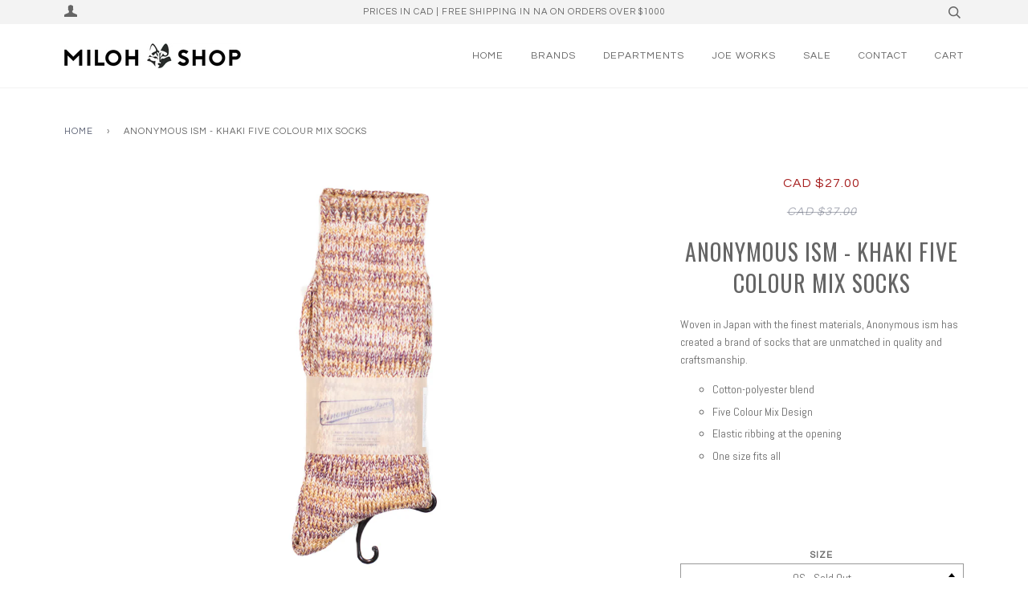

--- FILE ---
content_type: text/html; charset=utf-8
request_url: https://milohshop.com/products/anonymous-ism-khaki-five-colour-mix-socks
body_size: 15980
content:
<!doctype html>
<!--[if lt IE 7]><html class="no-js lt-ie9 lt-ie8 lt-ie7" lang="en"> <![endif]-->
<!--[if IE 7]><html class="no-js lt-ie9 lt-ie8" lang="en"> <![endif]-->
<!--[if IE 8]><html class="no-js lt-ie9" lang="en"> <![endif]-->
<!--[if IE 9 ]><html class="ie9 no-js"> <![endif]-->
<!--[if (gt IE 9)|!(IE)]><!--> <html class="no-js"> <!--<![endif]-->
<head>

  <!-- ======================= Pipeline Theme V3.0 ========================= -->
  <meta charset="utf-8">
  <meta http-equiv="X-UA-Compatible" content="IE=edge,chrome=1">

  
    <link rel="shortcut icon" href="//milohshop.com/cdn/shop/files/favicon_32x32.png?v=1613157984" type="image/png">
  

  <!-- Title and description ================================================ -->
  <title>
  Anonymous ism - Khaki Five Colour Mix Socks &ndash; Miloh Shop
  </title>

  
  <meta name="description" content="Woven in Japan with the finest materials, Anonymous ism has created a brand of socks that are unmatched in quality and craftsmanship. Cotton-polyester blend Five Colour Mix Design Elastic ribbing at the opening One size fits all ">
  

  <!-- Product meta ========================================================= -->
  <!-- /snippets/social-meta-tags.liquid -->


  <meta property="og:type" content="product">
  <meta property="og:title" content="Anonymous ism - Khaki Five Colour Mix Socks">
  
  <meta property="og:image" content="http://milohshop.com/cdn/shop/products/anonymousism-15_grande.jpg?v=1567198129">
  <meta property="og:image:secure_url" content="https://milohshop.com/cdn/shop/products/anonymousism-15_grande.jpg?v=1567198129">
  
  <meta property="og:price:amount" content="27.00">
  <meta property="og:price:currency" content="CAD">


  <meta property="og:description" content="Woven in Japan with the finest materials, Anonymous ism has created a brand of socks that are unmatched in quality and craftsmanship. Cotton-polyester blend Five Colour Mix Design Elastic ribbing at the opening One size fits all ">

  <meta property="og:url" content="https://milohshop.com/products/anonymous-ism-khaki-five-colour-mix-socks">
  <meta property="og:site_name" content="Miloh Shop">







  <meta name="twitter:card" content="product">
  <meta name="twitter:title" content="Anonymous ism - Khaki Five Colour Mix Socks">
  <meta name="twitter:description" content="Woven in Japan with the finest materials, Anonymous ism has created a brand of socks that are unmatched in quality and craftsmanship.


Cotton-polyester blend
Five Colour Mix Design
Elastic ribbing at the opening
One size fits all 




">
  <meta name="twitter:image" content="https://milohshop.com/cdn/shop/products/anonymousism-15_medium.jpg?v=1567198129">
  <meta name="twitter:image:width" content="240">
  <meta name="twitter:image:height" content="240">
  <meta name="twitter:label1" content="Price">
  
  <meta name="twitter:data1" content="CAD $27.00">
  
  <meta name="twitter:label2" content="Brand">
  <meta name="twitter:data2" content="Anonymous ism">
  



  <!-- Helpers ============================================================== -->
  <link rel="canonical" href="https://milohshop.com/products/anonymous-ism-khaki-five-colour-mix-socks">
  <meta name="viewport" content="width=device-width,initial-scale=1">
  <meta name="theme-color" content="#585e71">

  <!-- CSS ================================================================== -->
  <link href="//milohshop.com/cdn/shop/t/40/assets/style.scss.css?v=123965460898891292861700812932" rel="stylesheet" type="text/css" media="all" />

  <!-- Modernizr ============================================================ -->
  <script src="//milohshop.com/cdn/shop/t/40/assets/modernizr.min.js?v=137617515274177302221505170862" type="text/javascript"></script>

  <!-- jQuery v2.2.3 ======================================================== -->
  <script src="//milohshop.com/cdn/shop/t/40/assets/jquery.min.js?v=58211863146907186831505170862" type="text/javascript"></script>

  <!-- /snippets/oldIE-js.liquid -->


<!--[if lt IE 9]>
<script src="//cdnjs.cloudflare.com/ajax/libs/html5shiv/3.7.2/html5shiv.min.js" type="text/javascript"></script>
<script src="//milohshop.com/cdn/shop/t/40/assets/respond.min.js?v=52248677837542619231505170862" type="text/javascript"></script>
<script src="//milohshop.com/cdn/shop/t/40/assets/background_size_emu.js?v=20512233629963367491505170860" type="text/javascript"></script>
<link href="//milohshop.com/cdn/shop/t/40/assets/respond-proxy.html" id="respond-proxy" rel="respond-proxy" />
<link href="//milohshop.com/search?q=ecb5c6d543acd3f946778769d65b6c22" id="respond-redirect" rel="respond-redirect" />
<script src="//milohshop.com/search?q=ecb5c6d543acd3f946778769d65b6c22" type="text/javascript"></script>
<![endif]-->



  <script>
    var theme = {
      strings: {
        addToCart: "Add to Cart",
        soldOut: "Sold Out",
        unavailable: "Unavailable"
      },
      moneyFormat: "CAD ${{amount}}"
    }
  </script>

  
  

  <!-- /snippets/fonts.liquid -->

<script src="//milohshop.com/cdn/shop/t/40/assets/webfont.js?v=30949158316048555571505170863" type="text/javascript"></script>
<script type="text/javascript">
  WebFont.load({
    google: {
      families:
        
        
        ["Abel:400,400italic,700,700italic:latin","Questrial:400:latin","Oswald:400:latin"]
    },
    timeout: 5000
  });
</script>



  <!-- Header hook for plugins ============================================== -->
  <script>window.performance && window.performance.mark && window.performance.mark('shopify.content_for_header.start');</script><meta id="shopify-digital-wallet" name="shopify-digital-wallet" content="/21147613/digital_wallets/dialog">
<meta name="shopify-checkout-api-token" content="61fd4f5cd3e62f4adfde47f6236b1e6d">
<meta id="in-context-paypal-metadata" data-shop-id="21147613" data-venmo-supported="false" data-environment="production" data-locale="en_US" data-paypal-v4="true" data-currency="CAD">
<link rel="alternate" type="application/json+oembed" href="https://milohshop.com/products/anonymous-ism-khaki-five-colour-mix-socks.oembed">
<script async="async" src="/checkouts/internal/preloads.js?locale=en-CA"></script>
<script id="shopify-features" type="application/json">{"accessToken":"61fd4f5cd3e62f4adfde47f6236b1e6d","betas":["rich-media-storefront-analytics"],"domain":"milohshop.com","predictiveSearch":true,"shopId":21147613,"locale":"en"}</script>
<script>var Shopify = Shopify || {};
Shopify.shop = "miloh-shop.myshopify.com";
Shopify.locale = "en";
Shopify.currency = {"active":"CAD","rate":"1.0"};
Shopify.country = "CA";
Shopify.theme = {"name":"Pipeline v3","id":197612168,"schema_name":"Pipeline","schema_version":"3.0","theme_store_id":739,"role":"main"};
Shopify.theme.handle = "null";
Shopify.theme.style = {"id":null,"handle":null};
Shopify.cdnHost = "milohshop.com/cdn";
Shopify.routes = Shopify.routes || {};
Shopify.routes.root = "/";</script>
<script type="module">!function(o){(o.Shopify=o.Shopify||{}).modules=!0}(window);</script>
<script>!function(o){function n(){var o=[];function n(){o.push(Array.prototype.slice.apply(arguments))}return n.q=o,n}var t=o.Shopify=o.Shopify||{};t.loadFeatures=n(),t.autoloadFeatures=n()}(window);</script>
<script id="shop-js-analytics" type="application/json">{"pageType":"product"}</script>
<script defer="defer" async type="module" src="//milohshop.com/cdn/shopifycloud/shop-js/modules/v2/client.init-shop-cart-sync_DGjqyID6.en.esm.js"></script>
<script defer="defer" async type="module" src="//milohshop.com/cdn/shopifycloud/shop-js/modules/v2/chunk.common_CM5e3XYf.esm.js"></script>
<script type="module">
  await import("//milohshop.com/cdn/shopifycloud/shop-js/modules/v2/client.init-shop-cart-sync_DGjqyID6.en.esm.js");
await import("//milohshop.com/cdn/shopifycloud/shop-js/modules/v2/chunk.common_CM5e3XYf.esm.js");

  window.Shopify.SignInWithShop?.initShopCartSync?.({"fedCMEnabled":true,"windoidEnabled":true});

</script>
<script>(function() {
  var isLoaded = false;
  function asyncLoad() {
    if (isLoaded) return;
    isLoaded = true;
    var urls = ["https:\/\/chimpstatic.com\/mcjs-connected\/js\/users\/08a9cb9a6796c0b678e80f5e6\/870c5bbc4f3648c4cda60c82f.js?shop=miloh-shop.myshopify.com","\/\/www.powr.io\/powr.js?powr-token=miloh-shop.myshopify.com\u0026external-type=shopify\u0026shop=miloh-shop.myshopify.com","https:\/\/chimpstatic.com\/mcjs-connected\/js\/users\/08a9cb9a6796c0b678e80f5e6\/ecd3f8b0a9d044570c513da85.js?shop=miloh-shop.myshopify.com"];
    for (var i = 0; i < urls.length; i++) {
      var s = document.createElement('script');
      s.type = 'text/javascript';
      s.async = true;
      s.src = urls[i];
      var x = document.getElementsByTagName('script')[0];
      x.parentNode.insertBefore(s, x);
    }
  };
  if(window.attachEvent) {
    window.attachEvent('onload', asyncLoad);
  } else {
    window.addEventListener('load', asyncLoad, false);
  }
})();</script>
<script id="__st">var __st={"a":21147613,"offset":-28800,"reqid":"c141a405-1274-490b-bfdb-f2018798f0d8-1766045272","pageurl":"milohshop.com\/products\/anonymous-ism-khaki-five-colour-mix-socks","u":"97b123411f1c","p":"product","rtyp":"product","rid":1714555191351};</script>
<script>window.ShopifyPaypalV4VisibilityTracking = true;</script>
<script id="captcha-bootstrap">!function(){'use strict';const t='contact',e='account',n='new_comment',o=[[t,t],['blogs',n],['comments',n],[t,'customer']],c=[[e,'customer_login'],[e,'guest_login'],[e,'recover_customer_password'],[e,'create_customer']],r=t=>t.map((([t,e])=>`form[action*='/${t}']:not([data-nocaptcha='true']) input[name='form_type'][value='${e}']`)).join(','),a=t=>()=>t?[...document.querySelectorAll(t)].map((t=>t.form)):[];function s(){const t=[...o],e=r(t);return a(e)}const i='password',u='form_key',d=['recaptcha-v3-token','g-recaptcha-response','h-captcha-response',i],f=()=>{try{return window.sessionStorage}catch{return}},m='__shopify_v',_=t=>t.elements[u];function p(t,e,n=!1){try{const o=window.sessionStorage,c=JSON.parse(o.getItem(e)),{data:r}=function(t){const{data:e,action:n}=t;return t[m]||n?{data:e,action:n}:{data:t,action:n}}(c);for(const[e,n]of Object.entries(r))t.elements[e]&&(t.elements[e].value=n);n&&o.removeItem(e)}catch(o){console.error('form repopulation failed',{error:o})}}const l='form_type',E='cptcha';function T(t){t.dataset[E]=!0}const w=window,h=w.document,L='Shopify',v='ce_forms',y='captcha';let A=!1;((t,e)=>{const n=(g='f06e6c50-85a8-45c8-87d0-21a2b65856fe',I='https://cdn.shopify.com/shopifycloud/storefront-forms-hcaptcha/ce_storefront_forms_captcha_hcaptcha.v1.5.2.iife.js',D={infoText:'Protected by hCaptcha',privacyText:'Privacy',termsText:'Terms'},(t,e,n)=>{const o=w[L][v],c=o.bindForm;if(c)return c(t,g,e,D).then(n);var r;o.q.push([[t,g,e,D],n]),r=I,A||(h.body.append(Object.assign(h.createElement('script'),{id:'captcha-provider',async:!0,src:r})),A=!0)});var g,I,D;w[L]=w[L]||{},w[L][v]=w[L][v]||{},w[L][v].q=[],w[L][y]=w[L][y]||{},w[L][y].protect=function(t,e){n(t,void 0,e),T(t)},Object.freeze(w[L][y]),function(t,e,n,w,h,L){const[v,y,A,g]=function(t,e,n){const i=e?o:[],u=t?c:[],d=[...i,...u],f=r(d),m=r(i),_=r(d.filter((([t,e])=>n.includes(e))));return[a(f),a(m),a(_),s()]}(w,h,L),I=t=>{const e=t.target;return e instanceof HTMLFormElement?e:e&&e.form},D=t=>v().includes(t);t.addEventListener('submit',(t=>{const e=I(t);if(!e)return;const n=D(e)&&!e.dataset.hcaptchaBound&&!e.dataset.recaptchaBound,o=_(e),c=g().includes(e)&&(!o||!o.value);(n||c)&&t.preventDefault(),c&&!n&&(function(t){try{if(!f())return;!function(t){const e=f();if(!e)return;const n=_(t);if(!n)return;const o=n.value;o&&e.removeItem(o)}(t);const e=Array.from(Array(32),(()=>Math.random().toString(36)[2])).join('');!function(t,e){_(t)||t.append(Object.assign(document.createElement('input'),{type:'hidden',name:u})),t.elements[u].value=e}(t,e),function(t,e){const n=f();if(!n)return;const o=[...t.querySelectorAll(`input[type='${i}']`)].map((({name:t})=>t)),c=[...d,...o],r={};for(const[a,s]of new FormData(t).entries())c.includes(a)||(r[a]=s);n.setItem(e,JSON.stringify({[m]:1,action:t.action,data:r}))}(t,e)}catch(e){console.error('failed to persist form',e)}}(e),e.submit())}));const S=(t,e)=>{t&&!t.dataset[E]&&(n(t,e.some((e=>e===t))),T(t))};for(const o of['focusin','change'])t.addEventListener(o,(t=>{const e=I(t);D(e)&&S(e,y())}));const B=e.get('form_key'),M=e.get(l),P=B&&M;t.addEventListener('DOMContentLoaded',(()=>{const t=y();if(P)for(const e of t)e.elements[l].value===M&&p(e,B);[...new Set([...A(),...v().filter((t=>'true'===t.dataset.shopifyCaptcha))])].forEach((e=>S(e,t)))}))}(h,new URLSearchParams(w.location.search),n,t,e,['guest_login'])})(!0,!0)}();</script>
<script integrity="sha256-52AcMU7V7pcBOXWImdc/TAGTFKeNjmkeM1Pvks/DTgc=" data-source-attribution="shopify.loadfeatures" defer="defer" src="//milohshop.com/cdn/shopifycloud/storefront/assets/storefront/load_feature-81c60534.js" crossorigin="anonymous"></script>
<script data-source-attribution="shopify.dynamic_checkout.dynamic.init">var Shopify=Shopify||{};Shopify.PaymentButton=Shopify.PaymentButton||{isStorefrontPortableWallets:!0,init:function(){window.Shopify.PaymentButton.init=function(){};var t=document.createElement("script");t.src="https://milohshop.com/cdn/shopifycloud/portable-wallets/latest/portable-wallets.en.js",t.type="module",document.head.appendChild(t)}};
</script>
<script data-source-attribution="shopify.dynamic_checkout.buyer_consent">
  function portableWalletsHideBuyerConsent(e){var t=document.getElementById("shopify-buyer-consent"),n=document.getElementById("shopify-subscription-policy-button");t&&n&&(t.classList.add("hidden"),t.setAttribute("aria-hidden","true"),n.removeEventListener("click",e))}function portableWalletsShowBuyerConsent(e){var t=document.getElementById("shopify-buyer-consent"),n=document.getElementById("shopify-subscription-policy-button");t&&n&&(t.classList.remove("hidden"),t.removeAttribute("aria-hidden"),n.addEventListener("click",e))}window.Shopify?.PaymentButton&&(window.Shopify.PaymentButton.hideBuyerConsent=portableWalletsHideBuyerConsent,window.Shopify.PaymentButton.showBuyerConsent=portableWalletsShowBuyerConsent);
</script>
<script data-source-attribution="shopify.dynamic_checkout.cart.bootstrap">document.addEventListener("DOMContentLoaded",(function(){function t(){return document.querySelector("shopify-accelerated-checkout-cart, shopify-accelerated-checkout")}if(t())Shopify.PaymentButton.init();else{new MutationObserver((function(e,n){t()&&(Shopify.PaymentButton.init(),n.disconnect())})).observe(document.body,{childList:!0,subtree:!0})}}));
</script>
<link id="shopify-accelerated-checkout-styles" rel="stylesheet" media="screen" href="https://milohshop.com/cdn/shopifycloud/portable-wallets/latest/accelerated-checkout-backwards-compat.css" crossorigin="anonymous">
<style id="shopify-accelerated-checkout-cart">
        #shopify-buyer-consent {
  margin-top: 1em;
  display: inline-block;
  width: 100%;
}

#shopify-buyer-consent.hidden {
  display: none;
}

#shopify-subscription-policy-button {
  background: none;
  border: none;
  padding: 0;
  text-decoration: underline;
  font-size: inherit;
  cursor: pointer;
}

#shopify-subscription-policy-button::before {
  box-shadow: none;
}

      </style>

<script>window.performance && window.performance.mark && window.performance.mark('shopify.content_for_header.end');</script>
<link href="https://monorail-edge.shopifysvc.com" rel="dns-prefetch">
<script>(function(){if ("sendBeacon" in navigator && "performance" in window) {try {var session_token_from_headers = performance.getEntriesByType('navigation')[0].serverTiming.find(x => x.name == '_s').description;} catch {var session_token_from_headers = undefined;}var session_cookie_matches = document.cookie.match(/_shopify_s=([^;]*)/);var session_token_from_cookie = session_cookie_matches && session_cookie_matches.length === 2 ? session_cookie_matches[1] : "";var session_token = session_token_from_headers || session_token_from_cookie || "";function handle_abandonment_event(e) {var entries = performance.getEntries().filter(function(entry) {return /monorail-edge.shopifysvc.com/.test(entry.name);});if (!window.abandonment_tracked && entries.length === 0) {window.abandonment_tracked = true;var currentMs = Date.now();var navigation_start = performance.timing.navigationStart;var payload = {shop_id: 21147613,url: window.location.href,navigation_start,duration: currentMs - navigation_start,session_token,page_type: "product"};window.navigator.sendBeacon("https://monorail-edge.shopifysvc.com/v1/produce", JSON.stringify({schema_id: "online_store_buyer_site_abandonment/1.1",payload: payload,metadata: {event_created_at_ms: currentMs,event_sent_at_ms: currentMs}}));}}window.addEventListener('pagehide', handle_abandonment_event);}}());</script>
<script id="web-pixels-manager-setup">(function e(e,d,r,n,o){if(void 0===o&&(o={}),!Boolean(null===(a=null===(i=window.Shopify)||void 0===i?void 0:i.analytics)||void 0===a?void 0:a.replayQueue)){var i,a;window.Shopify=window.Shopify||{};var t=window.Shopify;t.analytics=t.analytics||{};var s=t.analytics;s.replayQueue=[],s.publish=function(e,d,r){return s.replayQueue.push([e,d,r]),!0};try{self.performance.mark("wpm:start")}catch(e){}var l=function(){var e={modern:/Edge?\/(1{2}[4-9]|1[2-9]\d|[2-9]\d{2}|\d{4,})\.\d+(\.\d+|)|Firefox\/(1{2}[4-9]|1[2-9]\d|[2-9]\d{2}|\d{4,})\.\d+(\.\d+|)|Chrom(ium|e)\/(9{2}|\d{3,})\.\d+(\.\d+|)|(Maci|X1{2}).+ Version\/(15\.\d+|(1[6-9]|[2-9]\d|\d{3,})\.\d+)([,.]\d+|)( \(\w+\)|)( Mobile\/\w+|) Safari\/|Chrome.+OPR\/(9{2}|\d{3,})\.\d+\.\d+|(CPU[ +]OS|iPhone[ +]OS|CPU[ +]iPhone|CPU IPhone OS|CPU iPad OS)[ +]+(15[._]\d+|(1[6-9]|[2-9]\d|\d{3,})[._]\d+)([._]\d+|)|Android:?[ /-](13[3-9]|1[4-9]\d|[2-9]\d{2}|\d{4,})(\.\d+|)(\.\d+|)|Android.+Firefox\/(13[5-9]|1[4-9]\d|[2-9]\d{2}|\d{4,})\.\d+(\.\d+|)|Android.+Chrom(ium|e)\/(13[3-9]|1[4-9]\d|[2-9]\d{2}|\d{4,})\.\d+(\.\d+|)|SamsungBrowser\/([2-9]\d|\d{3,})\.\d+/,legacy:/Edge?\/(1[6-9]|[2-9]\d|\d{3,})\.\d+(\.\d+|)|Firefox\/(5[4-9]|[6-9]\d|\d{3,})\.\d+(\.\d+|)|Chrom(ium|e)\/(5[1-9]|[6-9]\d|\d{3,})\.\d+(\.\d+|)([\d.]+$|.*Safari\/(?![\d.]+ Edge\/[\d.]+$))|(Maci|X1{2}).+ Version\/(10\.\d+|(1[1-9]|[2-9]\d|\d{3,})\.\d+)([,.]\d+|)( \(\w+\)|)( Mobile\/\w+|) Safari\/|Chrome.+OPR\/(3[89]|[4-9]\d|\d{3,})\.\d+\.\d+|(CPU[ +]OS|iPhone[ +]OS|CPU[ +]iPhone|CPU IPhone OS|CPU iPad OS)[ +]+(10[._]\d+|(1[1-9]|[2-9]\d|\d{3,})[._]\d+)([._]\d+|)|Android:?[ /-](13[3-9]|1[4-9]\d|[2-9]\d{2}|\d{4,})(\.\d+|)(\.\d+|)|Mobile Safari.+OPR\/([89]\d|\d{3,})\.\d+\.\d+|Android.+Firefox\/(13[5-9]|1[4-9]\d|[2-9]\d{2}|\d{4,})\.\d+(\.\d+|)|Android.+Chrom(ium|e)\/(13[3-9]|1[4-9]\d|[2-9]\d{2}|\d{4,})\.\d+(\.\d+|)|Android.+(UC? ?Browser|UCWEB|U3)[ /]?(15\.([5-9]|\d{2,})|(1[6-9]|[2-9]\d|\d{3,})\.\d+)\.\d+|SamsungBrowser\/(5\.\d+|([6-9]|\d{2,})\.\d+)|Android.+MQ{2}Browser\/(14(\.(9|\d{2,})|)|(1[5-9]|[2-9]\d|\d{3,})(\.\d+|))(\.\d+|)|K[Aa][Ii]OS\/(3\.\d+|([4-9]|\d{2,})\.\d+)(\.\d+|)/},d=e.modern,r=e.legacy,n=navigator.userAgent;return n.match(d)?"modern":n.match(r)?"legacy":"unknown"}(),u="modern"===l?"modern":"legacy",c=(null!=n?n:{modern:"",legacy:""})[u],f=function(e){return[e.baseUrl,"/wpm","/b",e.hashVersion,"modern"===e.buildTarget?"m":"l",".js"].join("")}({baseUrl:d,hashVersion:r,buildTarget:u}),m=function(e){var d=e.version,r=e.bundleTarget,n=e.surface,o=e.pageUrl,i=e.monorailEndpoint;return{emit:function(e){var a=e.status,t=e.errorMsg,s=(new Date).getTime(),l=JSON.stringify({metadata:{event_sent_at_ms:s},events:[{schema_id:"web_pixels_manager_load/3.1",payload:{version:d,bundle_target:r,page_url:o,status:a,surface:n,error_msg:t},metadata:{event_created_at_ms:s}}]});if(!i)return console&&console.warn&&console.warn("[Web Pixels Manager] No Monorail endpoint provided, skipping logging."),!1;try{return self.navigator.sendBeacon.bind(self.navigator)(i,l)}catch(e){}var u=new XMLHttpRequest;try{return u.open("POST",i,!0),u.setRequestHeader("Content-Type","text/plain"),u.send(l),!0}catch(e){return console&&console.warn&&console.warn("[Web Pixels Manager] Got an unhandled error while logging to Monorail."),!1}}}}({version:r,bundleTarget:l,surface:e.surface,pageUrl:self.location.href,monorailEndpoint:e.monorailEndpoint});try{o.browserTarget=l,function(e){var d=e.src,r=e.async,n=void 0===r||r,o=e.onload,i=e.onerror,a=e.sri,t=e.scriptDataAttributes,s=void 0===t?{}:t,l=document.createElement("script"),u=document.querySelector("head"),c=document.querySelector("body");if(l.async=n,l.src=d,a&&(l.integrity=a,l.crossOrigin="anonymous"),s)for(var f in s)if(Object.prototype.hasOwnProperty.call(s,f))try{l.dataset[f]=s[f]}catch(e){}if(o&&l.addEventListener("load",o),i&&l.addEventListener("error",i),u)u.appendChild(l);else{if(!c)throw new Error("Did not find a head or body element to append the script");c.appendChild(l)}}({src:f,async:!0,onload:function(){if(!function(){var e,d;return Boolean(null===(d=null===(e=window.Shopify)||void 0===e?void 0:e.analytics)||void 0===d?void 0:d.initialized)}()){var d=window.webPixelsManager.init(e)||void 0;if(d){var r=window.Shopify.analytics;r.replayQueue.forEach((function(e){var r=e[0],n=e[1],o=e[2];d.publishCustomEvent(r,n,o)})),r.replayQueue=[],r.publish=d.publishCustomEvent,r.visitor=d.visitor,r.initialized=!0}}},onerror:function(){return m.emit({status:"failed",errorMsg:"".concat(f," has failed to load")})},sri:function(e){var d=/^sha384-[A-Za-z0-9+/=]+$/;return"string"==typeof e&&d.test(e)}(c)?c:"",scriptDataAttributes:o}),m.emit({status:"loading"})}catch(e){m.emit({status:"failed",errorMsg:(null==e?void 0:e.message)||"Unknown error"})}}})({shopId: 21147613,storefrontBaseUrl: "https://milohshop.com",extensionsBaseUrl: "https://extensions.shopifycdn.com/cdn/shopifycloud/web-pixels-manager",monorailEndpoint: "https://monorail-edge.shopifysvc.com/unstable/produce_batch",surface: "storefront-renderer",enabledBetaFlags: ["2dca8a86"],webPixelsConfigList: [{"id":"62193902","eventPayloadVersion":"v1","runtimeContext":"LAX","scriptVersion":"1","type":"CUSTOM","privacyPurposes":["MARKETING"],"name":"Meta pixel (migrated)"},{"id":"76021998","eventPayloadVersion":"v1","runtimeContext":"LAX","scriptVersion":"1","type":"CUSTOM","privacyPurposes":["ANALYTICS"],"name":"Google Analytics tag (migrated)"},{"id":"shopify-app-pixel","configuration":"{}","eventPayloadVersion":"v1","runtimeContext":"STRICT","scriptVersion":"0450","apiClientId":"shopify-pixel","type":"APP","privacyPurposes":["ANALYTICS","MARKETING"]},{"id":"shopify-custom-pixel","eventPayloadVersion":"v1","runtimeContext":"LAX","scriptVersion":"0450","apiClientId":"shopify-pixel","type":"CUSTOM","privacyPurposes":["ANALYTICS","MARKETING"]}],isMerchantRequest: false,initData: {"shop":{"name":"Miloh Shop","paymentSettings":{"currencyCode":"CAD"},"myshopifyDomain":"miloh-shop.myshopify.com","countryCode":"CA","storefrontUrl":"https:\/\/milohshop.com"},"customer":null,"cart":null,"checkout":null,"productVariants":[{"price":{"amount":27.0,"currencyCode":"CAD"},"product":{"title":"Anonymous ism - Khaki Five Colour Mix Socks","vendor":"Anonymous ism","id":"1714555191351","untranslatedTitle":"Anonymous ism - Khaki Five Colour Mix Socks","url":"\/products\/anonymous-ism-khaki-five-colour-mix-socks","type":"Accessories"},"id":"14714478231607","image":{"src":"\/\/milohshop.com\/cdn\/shop\/products\/anonymousism-15.jpg?v=1567198129"},"sku":"","title":"OS","untranslatedTitle":"OS"}],"purchasingCompany":null},},"https://milohshop.com/cdn","ae1676cfwd2530674p4253c800m34e853cb",{"modern":"","legacy":""},{"shopId":"21147613","storefrontBaseUrl":"https:\/\/milohshop.com","extensionBaseUrl":"https:\/\/extensions.shopifycdn.com\/cdn\/shopifycloud\/web-pixels-manager","surface":"storefront-renderer","enabledBetaFlags":"[\"2dca8a86\"]","isMerchantRequest":"false","hashVersion":"ae1676cfwd2530674p4253c800m34e853cb","publish":"custom","events":"[[\"page_viewed\",{}],[\"product_viewed\",{\"productVariant\":{\"price\":{\"amount\":27.0,\"currencyCode\":\"CAD\"},\"product\":{\"title\":\"Anonymous ism - Khaki Five Colour Mix Socks\",\"vendor\":\"Anonymous ism\",\"id\":\"1714555191351\",\"untranslatedTitle\":\"Anonymous ism - Khaki Five Colour Mix Socks\",\"url\":\"\/products\/anonymous-ism-khaki-five-colour-mix-socks\",\"type\":\"Accessories\"},\"id\":\"14714478231607\",\"image\":{\"src\":\"\/\/milohshop.com\/cdn\/shop\/products\/anonymousism-15.jpg?v=1567198129\"},\"sku\":\"\",\"title\":\"OS\",\"untranslatedTitle\":\"OS\"}}]]"});</script><script>
  window.ShopifyAnalytics = window.ShopifyAnalytics || {};
  window.ShopifyAnalytics.meta = window.ShopifyAnalytics.meta || {};
  window.ShopifyAnalytics.meta.currency = 'CAD';
  var meta = {"product":{"id":1714555191351,"gid":"gid:\/\/shopify\/Product\/1714555191351","vendor":"Anonymous ism","type":"Accessories","variants":[{"id":14714478231607,"price":2700,"name":"Anonymous ism - Khaki Five Colour Mix Socks - OS","public_title":"OS","sku":""}],"remote":false},"page":{"pageType":"product","resourceType":"product","resourceId":1714555191351}};
  for (var attr in meta) {
    window.ShopifyAnalytics.meta[attr] = meta[attr];
  }
</script>
<script class="analytics">
  (function () {
    var customDocumentWrite = function(content) {
      var jquery = null;

      if (window.jQuery) {
        jquery = window.jQuery;
      } else if (window.Checkout && window.Checkout.$) {
        jquery = window.Checkout.$;
      }

      if (jquery) {
        jquery('body').append(content);
      }
    };

    var hasLoggedConversion = function(token) {
      if (token) {
        return document.cookie.indexOf('loggedConversion=' + token) !== -1;
      }
      return false;
    }

    var setCookieIfConversion = function(token) {
      if (token) {
        var twoMonthsFromNow = new Date(Date.now());
        twoMonthsFromNow.setMonth(twoMonthsFromNow.getMonth() + 2);

        document.cookie = 'loggedConversion=' + token + '; expires=' + twoMonthsFromNow;
      }
    }

    var trekkie = window.ShopifyAnalytics.lib = window.trekkie = window.trekkie || [];
    if (trekkie.integrations) {
      return;
    }
    trekkie.methods = [
      'identify',
      'page',
      'ready',
      'track',
      'trackForm',
      'trackLink'
    ];
    trekkie.factory = function(method) {
      return function() {
        var args = Array.prototype.slice.call(arguments);
        args.unshift(method);
        trekkie.push(args);
        return trekkie;
      };
    };
    for (var i = 0; i < trekkie.methods.length; i++) {
      var key = trekkie.methods[i];
      trekkie[key] = trekkie.factory(key);
    }
    trekkie.load = function(config) {
      trekkie.config = config || {};
      trekkie.config.initialDocumentCookie = document.cookie;
      var first = document.getElementsByTagName('script')[0];
      var script = document.createElement('script');
      script.type = 'text/javascript';
      script.onerror = function(e) {
        var scriptFallback = document.createElement('script');
        scriptFallback.type = 'text/javascript';
        scriptFallback.onerror = function(error) {
                var Monorail = {
      produce: function produce(monorailDomain, schemaId, payload) {
        var currentMs = new Date().getTime();
        var event = {
          schema_id: schemaId,
          payload: payload,
          metadata: {
            event_created_at_ms: currentMs,
            event_sent_at_ms: currentMs
          }
        };
        return Monorail.sendRequest("https://" + monorailDomain + "/v1/produce", JSON.stringify(event));
      },
      sendRequest: function sendRequest(endpointUrl, payload) {
        // Try the sendBeacon API
        if (window && window.navigator && typeof window.navigator.sendBeacon === 'function' && typeof window.Blob === 'function' && !Monorail.isIos12()) {
          var blobData = new window.Blob([payload], {
            type: 'text/plain'
          });

          if (window.navigator.sendBeacon(endpointUrl, blobData)) {
            return true;
          } // sendBeacon was not successful

        } // XHR beacon

        var xhr = new XMLHttpRequest();

        try {
          xhr.open('POST', endpointUrl);
          xhr.setRequestHeader('Content-Type', 'text/plain');
          xhr.send(payload);
        } catch (e) {
          console.log(e);
        }

        return false;
      },
      isIos12: function isIos12() {
        return window.navigator.userAgent.lastIndexOf('iPhone; CPU iPhone OS 12_') !== -1 || window.navigator.userAgent.lastIndexOf('iPad; CPU OS 12_') !== -1;
      }
    };
    Monorail.produce('monorail-edge.shopifysvc.com',
      'trekkie_storefront_load_errors/1.1',
      {shop_id: 21147613,
      theme_id: 197612168,
      app_name: "storefront",
      context_url: window.location.href,
      source_url: "//milohshop.com/cdn/s/trekkie.storefront.4b0d51228c8d1703f19d66468963c9de55bf59b0.min.js"});

        };
        scriptFallback.async = true;
        scriptFallback.src = '//milohshop.com/cdn/s/trekkie.storefront.4b0d51228c8d1703f19d66468963c9de55bf59b0.min.js';
        first.parentNode.insertBefore(scriptFallback, first);
      };
      script.async = true;
      script.src = '//milohshop.com/cdn/s/trekkie.storefront.4b0d51228c8d1703f19d66468963c9de55bf59b0.min.js';
      first.parentNode.insertBefore(script, first);
    };
    trekkie.load(
      {"Trekkie":{"appName":"storefront","development":false,"defaultAttributes":{"shopId":21147613,"isMerchantRequest":null,"themeId":197612168,"themeCityHash":"9804900670149370507","contentLanguage":"en","currency":"CAD","eventMetadataId":"1db6d1ff-ae6e-4779-92b1-78d391dd6215"},"isServerSideCookieWritingEnabled":true,"monorailRegion":"shop_domain","enabledBetaFlags":["65f19447"]},"Session Attribution":{},"S2S":{"facebookCapiEnabled":false,"source":"trekkie-storefront-renderer","apiClientId":580111}}
    );

    var loaded = false;
    trekkie.ready(function() {
      if (loaded) return;
      loaded = true;

      window.ShopifyAnalytics.lib = window.trekkie;

      var originalDocumentWrite = document.write;
      document.write = customDocumentWrite;
      try { window.ShopifyAnalytics.merchantGoogleAnalytics.call(this); } catch(error) {};
      document.write = originalDocumentWrite;

      window.ShopifyAnalytics.lib.page(null,{"pageType":"product","resourceType":"product","resourceId":1714555191351,"shopifyEmitted":true});

      var match = window.location.pathname.match(/checkouts\/(.+)\/(thank_you|post_purchase)/)
      var token = match? match[1]: undefined;
      if (!hasLoggedConversion(token)) {
        setCookieIfConversion(token);
        window.ShopifyAnalytics.lib.track("Viewed Product",{"currency":"CAD","variantId":14714478231607,"productId":1714555191351,"productGid":"gid:\/\/shopify\/Product\/1714555191351","name":"Anonymous ism - Khaki Five Colour Mix Socks - OS","price":"27.00","sku":"","brand":"Anonymous ism","variant":"OS","category":"Accessories","nonInteraction":true,"remote":false},undefined,undefined,{"shopifyEmitted":true});
      window.ShopifyAnalytics.lib.track("monorail:\/\/trekkie_storefront_viewed_product\/1.1",{"currency":"CAD","variantId":14714478231607,"productId":1714555191351,"productGid":"gid:\/\/shopify\/Product\/1714555191351","name":"Anonymous ism - Khaki Five Colour Mix Socks - OS","price":"27.00","sku":"","brand":"Anonymous ism","variant":"OS","category":"Accessories","nonInteraction":true,"remote":false,"referer":"https:\/\/milohshop.com\/products\/anonymous-ism-khaki-five-colour-mix-socks"});
      }
    });


        var eventsListenerScript = document.createElement('script');
        eventsListenerScript.async = true;
        eventsListenerScript.src = "//milohshop.com/cdn/shopifycloud/storefront/assets/shop_events_listener-3da45d37.js";
        document.getElementsByTagName('head')[0].appendChild(eventsListenerScript);

})();</script>
  <script>
  if (!window.ga || (window.ga && typeof window.ga !== 'function')) {
    window.ga = function ga() {
      (window.ga.q = window.ga.q || []).push(arguments);
      if (window.Shopify && window.Shopify.analytics && typeof window.Shopify.analytics.publish === 'function') {
        window.Shopify.analytics.publish("ga_stub_called", {}, {sendTo: "google_osp_migration"});
      }
      console.error("Shopify's Google Analytics stub called with:", Array.from(arguments), "\nSee https://help.shopify.com/manual/promoting-marketing/pixels/pixel-migration#google for more information.");
    };
    if (window.Shopify && window.Shopify.analytics && typeof window.Shopify.analytics.publish === 'function') {
      window.Shopify.analytics.publish("ga_stub_initialized", {}, {sendTo: "google_osp_migration"});
    }
  }
</script>
<script
  defer
  src="https://milohshop.com/cdn/shopifycloud/perf-kit/shopify-perf-kit-2.1.2.min.js"
  data-application="storefront-renderer"
  data-shop-id="21147613"
  data-render-region="gcp-us-central1"
  data-page-type="product"
  data-theme-instance-id="197612168"
  data-theme-name="Pipeline"
  data-theme-version="3.0"
  data-monorail-region="shop_domain"
  data-resource-timing-sampling-rate="10"
  data-shs="true"
  data-shs-beacon="true"
  data-shs-export-with-fetch="true"
  data-shs-logs-sample-rate="1"
  data-shs-beacon-endpoint="https://milohshop.com/api/collect"
></script>
</head>

<body id="anonymous-ism-khaki-five-colour-mix-socks" class="template-product" >

  <div id="shopify-section-header" class="shopify-section"><div class="header__wrapper" data-section-id="header" data-section-type="header">

  
  <div class="info-bar showMobile">
    <div class="wrapper text-center">

      
        <div class="header-account-link">
          <a href="/account"><img src="//milohshop.com/cdn/shop/t/40/assets/account.svg?v=120044110145428404111506491008"></a>
        </div>
      

      
      <div class="header-message uppercase header-message--crowded">
        
          Prices in CAD | Free Shipping in NA on Orders over $1000
        
      </div>
      

      
        <div class="header-search__wrapper">
          <div class="header-search">
            <form action="/search" method="get" class="input-group search" role="search">
              <input type="hidden" name="type" value="product">
              <input class="search-bar" type="search" name="q">
              <button type="submit" class="btn search-btn"></button>
            </form>
          </div>
        </div>
      

    </div>
  </div>
  

  <header class="site-header header--medium" role="banner">
    <div class="wrapper">
      <div class="nav--desktop">
        <div class="mobile-wrapper">
  <div class="header-cart__wrapper">
    <a href="/cart" class="CartToggle header-cart"></a>
    <span class="header-cart__bubble cartCount hidden-count"></span>
  </div>
  <div class="logo-wrapper logo-wrapper--image">
    
      <div class="h4 header-logo" itemscope itemtype="http://schema.org/Organization">
    
        
        <a href="/" itemprop="url">
          
          <img src="//milohshop.com/cdn/shop/files/milohfinal_220x.jpg?v=1613157977"
          srcset="//milohshop.com/cdn/shop/files/milohfinal_220x.jpg?v=1613157977 1x, //milohshop.com/cdn/shop/files/milohfinal_220x@2x.jpg?v=1613157977 2x"
          alt="Miloh Shop"
          class="logo-image"
          itemprop="logo">
        </a>
      
    
      </div>
    
  </div>
  <a href class="menuToggle header-hamburger"></a>
</div>
<div class="header-menu nav-wrapper">
  
  <ul class="main-menu accessibleNav">
    
    
            
      
        









  <li class="child  kids-0">
    <a href="/" class="nav-link">Home</a>
    
  </li>


      
    
            
      
        
   

<li class="grandparent  kids-4">
    <a href="#" class="nav-link">Brands</a>
    <a href="#" class="nav-carat"><span class="plus">+</span><span class="minus">-</span></a>
      <div class="main-menu-dropdown">
        <ul>
          
           <li class="parent">
             <div class="main-menu-dropdown push-up">
                <ul>
                  
                   <li class="">
              		<a href="/collections/3sixteen">3Sixteen</a>
				   </li>
                  
                   <li class="">
              		<a href="/collections/batoner">Batoner</a>
				   </li>
                  
                   <li class="">
              		<a href="/collections/blue-blue-japan">Blue Blue Japan</a>
				   </li>
                  
                   <li class="">
              		<a href="/collections/buttero">Buttero</a>
				   </li>
                  
                   <li class="">
              		<a href="/collections/carmina-shoemaker">Carmina</a>
				   </li>
                  
                   <li class="">
              		<a href="/collections/dorsay">D'Orsay</a>
				   </li>
                  
                   <li class="">
              		<a href="/collections/fdmtl">FDMTL</a>
				   </li>
                  
                   <li class="">
              		<a href="/collections/feit">Feit</a>
				   </li>
                  
                   <li class="">
              		<a href="/collections/fischersund">Fischersund</a>
				   </li>
                  
			    </ul>
      		 </div>
 		   </li>
           
          
           <li class="parent">
             <div class="main-menu-dropdown push-up">
                <ul>
                  
                   <li class="">
              		<a href="/collections/gitman-vintage">Gitman Vintage</a>
				   </li>
                  
                   <li class="">
              		<a href="/collections/hender-scheme">Hender Scheme</a>
				   </li>
                  
                   <li class="">
              		<a href="/collections/hima-jomo">Hima Jomo</a>
				   </li>
                  
                   <li class="">
              		<a href="/collections/howlin">Howlin'</a>
				   </li>
                  
                   <li class="">
              		<a href="/collections/inis-meain">Inis Meáin</a>
				   </li>
                  
                   <li class="">
              		<a href="/collections/japan-blue">Japan Blue</a>
				   </li>
                  
                   <li class="">
              		<a href="/collections/joe-works-shoemaker">Joe Works Shoemaker</a>
				   </li>
                  
                   <li class="">
              		<a href="/collections/maison-detto">Maison d'Etto</a>
				   </li>
                  
                   <li class="">
              		<a href="/collections/master-piece-co">Master-Piece Co.</a>
				   </li>
                  
			    </ul>
      		 </div>
 		   </li>
           
          
           <li class="parent">
             <div class="main-menu-dropdown push-up">
                <ul>
                  
                   <li class="">
              		<a href="/collections/merz-b-schwanen">Merz B. Schwanen</a>
				   </li>
                  
                   <li class="">
              		<a href="/collections/momotaro">Momotaro</a>
				   </li>
                  
                   <li class="">
              		<a href="/collections/nanamica">Nanamica</a>
				   </li>
                  
                   <li class="">
              		<a href="/collections/orslow">Orslow</a>
				   </li>
                  
                   <li class="">
              		<a href="/collections/pallet-life-story">Pallet Life Story</a>
				   </li>
                  
                   <li class="">
              		<a href="/collections/porter-yoshida">Porter Yoshida & Co</a>
				   </li>
                  
                   <li class="">
              		<a href="/collections/pure-blue-japan">Pure Blue Japan</a>
				   </li>
                  
                   <li class="">
              		<a href="/collections/regime-des-fleurs">Regime Des Fleurs</a>
				   </li>
                  
                   <li class="">
              		<a href="/collections/saphir">Saphir</a>
				   </li>
                  
			    </ul>
      		 </div>
 		   </li>
           
          
           <li class="parent">
             <div class="main-menu-dropdown push-up">
                <ul>
                  
                   <li class="">
              		<a href="/collections/sage-de-cret">Sage de Cret</a>
				   </li>
                  
                   <li class="">
              		<a href="/collections/studio-dartisan-1">Studio D'Artisan</a>
				   </li>
                  
                   <li class="">
              		<a href="/collections/tanuki">Tanuki</a>
				   </li>
                  
                   <li class="">
              		<a href="/collections/the-real-mccoys">The Real McCoy's</a>
				   </li>
                  
                   <li class="">
              		<a href="/collections/the-strike-gold">The Strike Gold</a>
				   </li>
                  
                   <li class="">
              		<a href="/collections/trickers">Tricker's</a>
				   </li>
                  
                   <li class="">
              		<a href="/collections/viberg">Viberg</a>
				   </li>
                  
                   <li class="">
              		<a href="/collections/vilhelm-parfumerie">Vilhelm Parfumerie</a>
				   </li>
                  
                   <li class="">
              		<a href="/collections/yanko">Yanko</a>
				   </li>
                  
			    </ul>
      		 </div>
 		   </li>
           
          
     
          
        </ul>
      </div>
    
  </li>


      
    
            
      
        









  <li class="grandparent  kids-4">
    <a href="#" class="nav-link">Departments</a>
    
    <a href="#" class="nav-carat"><span class="plus">+</span><span class="minus">-</span></a>
      <div class="main-menu-dropdown">
        <ul>
        
          
          
            









  <li class="parent  kids-3">
    <a href="/collections/accessories" class="nav-link">Accessories</a>
    
    <a href="#" class="nav-carat"><span class="plus">+</span><span class="minus">-</span></a>
      <div class="main-menu-dropdown">
        <ul>
        
          
          
            









  <li class="child  kids-0">
    <a href="/collections/bags" class="nav-link">Bags</a>
    
  </li>


          
            









  <li class="child  kids-0">
    <a href="/collections/socks" class="nav-link">Socks</a>
    
  </li>


          
            









  <li class="child  kids-0">
    <a href="/collections/wallets" class="nav-link">Wallets</a>
    
  </li>


          
          
        </ul>
      </div>
    
  </li>


          
            









  <li class="parent  kids-6">
    <a href="/collections/clothing" class="nav-link">Clothing</a>
    
    <a href="#" class="nav-carat"><span class="plus">+</span><span class="minus">-</span></a>
      <div class="main-menu-dropdown">
        <ul>
        
          
          
            









  <li class="child  kids-0">
    <a href="/collections/denim" class="nav-link">Denim</a>
    
  </li>


          
            









  <li class="child  kids-0">
    <a href="/collections/outerwear" class="nav-link">Outerwear</a>
    
  </li>


          
            









  <li class="child  kids-0">
    <a href="/collections/pants" class="nav-link">Pants</a>
    
  </li>


          
            









  <li class="child  kids-0">
    <a href="/collections/shirts" class="nav-link">Shirts</a>
    
  </li>


          
            









  <li class="child  kids-0">
    <a href="/collections/sweaters" class="nav-link">Sweaters</a>
    
  </li>


          
            









  <li class="child  kids-0">
    <a href="/collections/t-shirts" class="nav-link">T-Shirts</a>
    
  </li>


          
          
        </ul>
      </div>
    
  </li>


          
            









  <li class="parent  kids-4">
    <a href="/collections/footwear" class="nav-link">Footwear</a>
    
    <a href="#" class="nav-carat"><span class="plus">+</span><span class="minus">-</span></a>
      <div class="main-menu-dropdown">
        <ul>
        
          
          
            









  <li class="child  kids-0">
    <a href="/collections/boots" class="nav-link">Boots</a>
    
  </li>


          
            









  <li class="child  kids-0">
    <a href="/collections/consignment" class="nav-link">Consignment</a>
    
  </li>


          
            









  <li class="child  kids-0">
    <a href="/collections/dress-shoes" class="nav-link">Shoes</a>
    
  </li>


          
            









  <li class="child  kids-0">
    <a href="/collections/saphir" class="nav-link">Shoe Care</a>
    
  </li>


          
          
        </ul>
      </div>
    
  </li>


          
            









  <li class="parent  kids-2">
    <a href="/collections/fragrances" class="nav-link">Fragrances</a>
    
    <a href="#" class="nav-carat"><span class="plus">+</span><span class="minus">-</span></a>
      <div class="main-menu-dropdown">
        <ul>
        
          
          
            









  <li class="child  kids-0">
    <a href="/collections/fragrances" class="nav-link">Perfume</a>
    
  </li>


          
            









  <li class="child  kids-0">
    <a href="/collections/home-fragrances" class="nav-link">Home Fragrances</a>
    
  </li>


          
          
        </ul>
      </div>
    
  </li>


          
          
        </ul>
      </div>
    
  </li>


      
    
            
      
        









  <li class="child  kids-0">
    <a href="/pages/made-to-order" class="nav-link">Joe Works</a>
    
  </li>


      
    
            
      
        









  <li class="child  kids-0">
    <a href="/collections/sale" class="nav-link">Sale</a>
    
  </li>


      
    
            
      
        









  <li class="child  kids-0">
    <a href="/pages/contact" class="nav-link">Contact</a>
    
  </li>


      
    
    <li class="cart-text-link">
      <a href="/cart" class="CartToggle">
        Cart
        <span class="cartCost  hidden-count ">(<span class="money">CAD $0.00</span>)</span>
      </a>
    </li>
  </ul>
</div>

      </div>
      <div class="nav--mobile">
        <div class="mobile-wrapper">
  <div class="header-cart__wrapper">
    <a href="/cart" class="CartToggle header-cart"></a>
    <span class="header-cart__bubble cartCount hidden-count"></span>
  </div>
  <div class="logo-wrapper logo-wrapper--image">
    
      <div class="h4 header-logo" itemscope itemtype="http://schema.org/Organization">
    
        
        <a href="/" itemprop="url">
          
          <img src="//milohshop.com/cdn/shop/files/milohfinal_220x.jpg?v=1613157977"
          srcset="//milohshop.com/cdn/shop/files/milohfinal_220x.jpg?v=1613157977 1x, //milohshop.com/cdn/shop/files/milohfinal_220x@2x.jpg?v=1613157977 2x"
          alt="Miloh Shop"
          class="logo-image"
          itemprop="logo">
        </a>
      
    
      </div>
    
  </div>
  <a href class="menuToggle header-hamburger"></a>
</div>
<div class="header-menu nav-wrapper">
  
  <ul class="main-menu accessibleNav">
    
    
      









  <li class="child  kids-0">
    <a href="/" class="nav-link">Home</a>
    
  </li>


    
      









  <li class="parent  kids-10">
    <a href="#" class="nav-link">Brands</a>
    
    <a href="#" class="nav-carat"><span class="plus">+</span><span class="minus">-</span></a>
      <div class="main-menu-dropdown">
        <ul>
        
          
          
            









  <li class="child  kids-0">
    <a href="/collections/3sixteen" class="nav-link">3Sixteen</a>
    
  </li>


          
            









  <li class="child  kids-0">
    <a href="/collections/batoner" class="nav-link">Batoner</a>
    
  </li>


          
            









  <li class="child  kids-0">
    <a href="/collections/blue-blue-japan" class="nav-link">Blue Blue Japan</a>
    
  </li>


          
            









  <li class="child  kids-0">
    <a href="/collections/buttero" class="nav-link">Buttero</a>
    
  </li>


          
            









  <li class="child  kids-0">
    <a href="/collections/carmina-shoemaker" class="nav-link">Carmina</a>
    
  </li>


          
            









  <li class="child  kids-0">
    <a href="/collections/dorsay" class="nav-link">D&#39;Orsay</a>
    
  </li>


          
            









  <li class="child  kids-0">
    <a href="/collections/fdmtl" class="nav-link">FDMTL</a>
    
  </li>


          
            









  <li class="child  kids-0">
    <a href="/collections/feit" class="nav-link">Feit</a>
    
  </li>


          
            









  <li class="child  kids-0">
    <a href="/collections/fischersund" class="nav-link">Fischersund</a>
    
  </li>


          
            









  <li class="child  kids-0">
    <a href="/collections/gitman-vintage" class="nav-link">Gitman Vintage</a>
    
  </li>


          
            









  <li class="child  kids-0">
    <a href="/collections/hender-scheme" class="nav-link">Hender Scheme</a>
    
  </li>


          
            









  <li class="child  kids-0">
    <a href="/collections/hima-jomo" class="nav-link">Hima Jomo</a>
    
  </li>


          
            









  <li class="child  kids-0">
    <a href="/collections/howlin" class="nav-link">Howlin&#39;</a>
    
  </li>


          
            









  <li class="child  kids-0">
    <a href="/collections/inis-meain" class="nav-link">Inis Meáin</a>
    
  </li>


          
            









  <li class="child  kids-0">
    <a href="/collections/japan-blue" class="nav-link">Japan Blue</a>
    
  </li>


          
            









  <li class="child  kids-0">
    <a href="/collections/joe-works-shoemaker" class="nav-link">Joe Works Shoemaker</a>
    
  </li>


          
            









  <li class="child  kids-0">
    <a href="/collections/maison-detto" class="nav-link">Maison d&#39;Etto</a>
    
  </li>


          
            









  <li class="child  kids-0">
    <a href="/collections/master-piece-co" class="nav-link">Master-Piece Co.</a>
    
  </li>


          
            









  <li class="child  kids-0">
    <a href="/collections/merz-b-schwanen" class="nav-link">Merz B. Schwanen</a>
    
  </li>


          
            









  <li class="child  kids-0">
    <a href="/collections/momotaro" class="nav-link">Momotaro</a>
    
  </li>


          
            









  <li class="child  kids-0">
    <a href="/collections/nanamica" class="nav-link">Nanamica</a>
    
  </li>


          
            









  <li class="child  kids-0">
    <a href="/collections/orslow" class="nav-link">Orslow</a>
    
  </li>


          
            









  <li class="child  kids-0">
    <a href="/collections/pallet-life-story" class="nav-link">Pallet Life Story</a>
    
  </li>


          
            









  <li class="child  kids-0">
    <a href="/collections/porter-yoshida" class="nav-link">Porter Yoshida &amp; Co</a>
    
  </li>


          
            









  <li class="child  kids-0">
    <a href="/collections/pure-blue-japan" class="nav-link">Pure Blue Japan</a>
    
  </li>


          
            









  <li class="child  kids-0">
    <a href="/collections/regime-des-fleurs" class="nav-link">Regime Des Fleurs</a>
    
  </li>


          
            









  <li class="child  kids-0">
    <a href="/collections/saphir" class="nav-link">Saphir</a>
    
  </li>


          
            









  <li class="child  kids-0">
    <a href="/collections/sage-de-cret" class="nav-link">Sage de Cret</a>
    
  </li>


          
            









  <li class="child  kids-0">
    <a href="/collections/studio-dartisan-1" class="nav-link">Studio D&#39;Artisan</a>
    
  </li>


          
            









  <li class="child  kids-0">
    <a href="/collections/tanuki" class="nav-link">Tanuki</a>
    
  </li>


          
            









  <li class="child  kids-0">
    <a href="/collections/the-real-mccoys" class="nav-link">The Real McCoy&#39;s</a>
    
  </li>


          
            









  <li class="child  kids-0">
    <a href="/collections/the-strike-gold" class="nav-link">The Strike Gold</a>
    
  </li>


          
            









  <li class="child  kids-0">
    <a href="/collections/trickers" class="nav-link">Tricker&#39;s</a>
    
  </li>


          
            









  <li class="child  kids-0">
    <a href="/collections/viberg" class="nav-link">Viberg</a>
    
  </li>


          
            









  <li class="child  kids-0">
    <a href="/collections/vilhelm-parfumerie" class="nav-link">Vilhelm Parfumerie</a>
    
  </li>


          
            









  <li class="child  kids-0">
    <a href="/collections/yanko" class="nav-link">Yanko</a>
    
  </li>


          
          
        </ul>
      </div>
    
  </li>


    
      









  <li class="grandparent  kids-4">
    <a href="#" class="nav-link">Departments</a>
    
    <a href="#" class="nav-carat"><span class="plus">+</span><span class="minus">-</span></a>
      <div class="main-menu-dropdown">
        <ul>
        
          
          
            









  <li class="parent  kids-3">
    <a href="/collections/accessories" class="nav-link">Accessories</a>
    
    <a href="#" class="nav-carat"><span class="plus">+</span><span class="minus">-</span></a>
      <div class="main-menu-dropdown">
        <ul>
        
          
          
            









  <li class="child  kids-0">
    <a href="/collections/bags" class="nav-link">Bags</a>
    
  </li>


          
            









  <li class="child  kids-0">
    <a href="/collections/socks" class="nav-link">Socks</a>
    
  </li>


          
            









  <li class="child  kids-0">
    <a href="/collections/wallets" class="nav-link">Wallets</a>
    
  </li>


          
          
        </ul>
      </div>
    
  </li>


          
            









  <li class="parent  kids-6">
    <a href="/collections/clothing" class="nav-link">Clothing</a>
    
    <a href="#" class="nav-carat"><span class="plus">+</span><span class="minus">-</span></a>
      <div class="main-menu-dropdown">
        <ul>
        
          
          
            









  <li class="child  kids-0">
    <a href="/collections/denim" class="nav-link">Denim</a>
    
  </li>


          
            









  <li class="child  kids-0">
    <a href="/collections/outerwear" class="nav-link">Outerwear</a>
    
  </li>


          
            









  <li class="child  kids-0">
    <a href="/collections/pants" class="nav-link">Pants</a>
    
  </li>


          
            









  <li class="child  kids-0">
    <a href="/collections/shirts" class="nav-link">Shirts</a>
    
  </li>


          
            









  <li class="child  kids-0">
    <a href="/collections/sweaters" class="nav-link">Sweaters</a>
    
  </li>


          
            









  <li class="child  kids-0">
    <a href="/collections/t-shirts" class="nav-link">T-Shirts</a>
    
  </li>


          
          
        </ul>
      </div>
    
  </li>


          
            









  <li class="parent  kids-4">
    <a href="/collections/footwear" class="nav-link">Footwear</a>
    
    <a href="#" class="nav-carat"><span class="plus">+</span><span class="minus">-</span></a>
      <div class="main-menu-dropdown">
        <ul>
        
          
          
            









  <li class="child  kids-0">
    <a href="/collections/boots" class="nav-link">Boots</a>
    
  </li>


          
            









  <li class="child  kids-0">
    <a href="/collections/consignment" class="nav-link">Consignment</a>
    
  </li>


          
            









  <li class="child  kids-0">
    <a href="/collections/dress-shoes" class="nav-link">Shoes</a>
    
  </li>


          
            









  <li class="child  kids-0">
    <a href="/collections/saphir" class="nav-link">Shoe Care</a>
    
  </li>


          
          
        </ul>
      </div>
    
  </li>


          
            









  <li class="parent  kids-2">
    <a href="/collections/fragrances" class="nav-link">Fragrances</a>
    
    <a href="#" class="nav-carat"><span class="plus">+</span><span class="minus">-</span></a>
      <div class="main-menu-dropdown">
        <ul>
        
          
          
            









  <li class="child  kids-0">
    <a href="/collections/fragrances" class="nav-link">Perfume</a>
    
  </li>


          
            









  <li class="child  kids-0">
    <a href="/collections/home-fragrances" class="nav-link">Home Fragrances</a>
    
  </li>


          
          
        </ul>
      </div>
    
  </li>


          
          
        </ul>
      </div>
    
  </li>


    
      









  <li class="child  kids-0">
    <a href="/pages/made-to-order" class="nav-link">Joe Works</a>
    
  </li>


    
      









  <li class="child  kids-0">
    <a href="/collections/sale" class="nav-link">Sale</a>
    
  </li>


    
      









  <li class="child  kids-0">
    <a href="/pages/contact" class="nav-link">Contact</a>
    
  </li>


    
    <li class="cart-text-link">
      <a href="/cart" class="CartToggle">
        Cart
        <span class="cartCost  hidden-count ">(<span class="money">CAD $0.00</span>)</span>
      </a>
    </li>
  </ul>
</div>

      </div>
    </div>
  </header>
</div>


</div>

  <main class="main-content" role="main">
    <div id="shopify-section-product" class="shopify-section"><div class="product-section" id="ProductSection-product" data-section-id="product" data-section-type="product" data-image-zoom-enable="false">
  <!-- /snippets/product.liquid -->


<div itemscope itemtype="http://schema.org/Product" class="product-page">
  <div class="wrapper">

    <meta itemprop="url" content="https://milohshop.com/products/anonymous-ism-khaki-five-colour-mix-socks">
    <meta itemprop="image" content="//milohshop.com/cdn/shop/products/anonymousism-15_grande.jpg?v=1567198129">

    
      <!-- /snippets/breadcrumb.liquid -->


<nav class="breadcrumb" role="navigation" aria-label="breadcrumbs">
  <a href="/" title="Back to the frontpage">Home</a>

  

    
    <span aria-hidden="true">&rsaquo;</span>
    <span>Anonymous ism - Khaki Five Colour Mix Socks</span>

  
</nav>


    

    
<div class="grid product-single">
      <div class="grid__item large--two-thirds text-center">
        <div class="product__slides product-single__photos" id="ProductPhoto-product">
          

          <div class="product__photo"  data-thumb="//milohshop.com/cdn/shop/products/anonymousism-15_small_cropped.jpg?v=1567198129">
            <img src="//milohshop.com/cdn/shop/products/anonymousism-15_1024x1024.jpg?v=1567198129" alt=""
            
            data-image-id="5950854823991"
            class="ProductImg-product">
                
          </div>

          
            
          
        </div>
        <div id="ProductThumbs-product" class="product__thumbs--square"></div>
      </div>

      <div class="grid__item large--one-third" id="productInfo-product">
        <div class="text-center">
          <h5 class="product__price uppercase h5 on-sale">
            <span class="money"><span id="ProductPrice-product">CAD $27.00</span></span>

            <p class="small compare-at em" id="ComparePriceWrapper-product" >
            <span class="money"><span id="ComparePrice-product">CAD $37.00</span></span>
            </p>
          </h5>


          
          <h1 itemprop="name" class="h2">Anonymous ism - Khaki Five Colour Mix Socks</h1>

          

          


          <div class="product-description rte" itemprop="description">
            <p>Woven in Japan with the finest materials, Anonymous ism has created a brand of socks that are unmatched in quality and craftsmanship.</p>
<ul>
<ul>
<li>Cotton-polyester blend</li>
<li>Five Colour Mix Design</li>
<li>Elastic ribbing at the opening</li>
<li>One size fits all </li>
</ul>
</ul>
<ul>
<ul></ul>
</ul>
          </div>

          
          

        </div><div class="tabs-wrapper productTabsWrapper">
            <!-- /snippets/product-tabs.liquid --><div class="product-tabs">
  <ul class="tabs product-tabs-title">

  </ul>

</div>
<div class="product-accordion">
  <div class="accordion"></div>
</div>

          </div><div itemprop="offers" itemscope itemtype="http://schema.org/Offer">

          <meta itemprop="priceCurrency" content="CAD">
          <meta itemprop="price" content="27">
          <link itemprop="availability" href="http://schema.org/OutOfStock">

          <form action="/cart/add" method="post" enctype="multipart/form-data" id="AddToCartForm-{{ section.id }" data-section="product" class="product-form-product product-form">
            

            
              
                <div class="selector-wrapper js">
                  <label for="SingleOptionSelector-product-0">
                    Size
                  </label>
                  <select class="single-option-selector single-option-selector-product" id="SingleOptionSelector-product-0" data-section="product" data-index="option1">
                    
                      
                      
                      <option value="OS" selected="selected">OS - Sold Out</option>
                    
                  </select>
                </div>
              
            

            <select name="id" id="ProductSelect-product" data-section="product" class="product-form__variants no-js">
              
                
                  <option disabled="disabled">OS - Sold Out</option>
                
              
            </select>

            
            

            
              <div class="quantity-selector__wrapper text-center" id="Quantity-product">
                <label for="Quantity" class="quantity-selector uppercase">Quantity</label>
                <input type="number" name="quantity" value="1" min="1" class="QuantityInput">
              </div>
            

            <div class="add-to-cart__wrapper">
              <button type="submit" name="add" id="AddToCart-product" class="btn btn--large btn--full btn--clear uppercase addToCart disabled" disabled="true">
                <span id="AddToCartText-product">Sold Out</span>
                <span class="unicode">&#x2022</span>
                <span class="add-to-cart__price money"><span class="buttonPrice" id="ButtonPrice-product" data-item-price="2700">CAD $27.00</span></span>
              </button>
            </div>
          </form>
        </div>

        

        
        
      </div>
    </div>
  </div>
</div>



  <!-- /snippets/product-related-item.liquid -->


















  
    
      
      
      






  
  
  

  
  
    
       
         
           
           
         
      
    
  
    
       
         
           
           
         
      
    
  
    
       
         
           
           
         
      
    
  
    
       
         
           
           
         
      
    
  
    
       
         
           
           
         
      
    
  
    
       
         
           
           
             

  
  

  
  
  

  

  
  <div class="wrapper product__related">
    <aside class="grid page-margin">
      <div class="grid__item">
        <h3 class="home__subtitle">Related</h3>
        <div class="grid-uniform image_autoheight_enable">
          
    
      
         
           
             <div class="grid__item  small--one-half medium--one-third large--one-sixth product-grid-item">
  <a href="/collections/best-selling-products/products/joe-works-shoemaker-chestnut-cordovan-apron-derby-boot-50-deposit-payment" class="grid__image">
    <img src="//milohshop.com/cdn/shop/products/Joe_Works_chestnut_Shell_apron_toe_Boot_1_700x.jpg?v=1530598080" alt="Joe Works Shoemaker - Chestnut Cordovan Apron Derby Boot (50% DEPOSIT PAYMENT)">
    
  </a>
  <div class="figcaption under text-center">
    <a href="/collections/best-selling-products/products/joe-works-shoemaker-chestnut-cordovan-apron-derby-boot-50-deposit-payment">
      <p class="h6 name_wrapper">
        Joe Works Shoemaker - Chestnut Cordovan Apron Derby Boot (50% DEPOSIT PAYMENT)
      </p>
      <p class="price_wrapper">
        <span class="price">
          
          <span class="money">CAD $925.00</span>
        </span>
        
        
        
      </p>
    </a>
  </div>
</div>

             
             
           
        
      
    
      
         
           
             <div class="grid__item  small--one-half medium--one-third large--one-sixth tagged product-grid-item">
  <a href="/collections/best-selling-products/products/saphir-renovateur-cream-50-ml" class="grid__image">
    <img src="//milohshop.com/cdn/shop/products/saphire_renovateur_700x.jpg?v=1510246502" alt="Saphir - Renovateur Cream 50 ML">
    
<div class="sticker sticker--sold">Sold Out</div>
  </a>
  <div class="figcaption under text-center">
    <a href="/collections/best-selling-products/products/saphir-renovateur-cream-50-ml">
      <p class="h6 name_wrapper">
        Saphir - Renovateur Cream 50 ML
      </p>
      <p class="price_wrapper">
        <span class="price">
          
          <span class="money">CAD $25.00</span>
        </span>
        
        <br /><em>Sold Out</em>
        
        
        
      </p>
    </a>
  </div>
</div>

             
             
           
        
      
    
      
         
           
             <div class="grid__item  small--one-half medium--one-third large--one-sixth tagged product-grid-item">
  <a href="/collections/best-selling-products/products/viberg-natural-cxl-service-boot-2030-last" class="grid__image">
    <img src="//milohshop.com/cdn/shop/products/viberg_natural_chromexcel_service_boot_1_700x.jpg?v=1528498766" alt="Viberg - Natural CXL Service Boot 2030 Last">
    
<div class="sticker sticker--sold">Sold Out</div>
  </a>
  <div class="figcaption under text-center">
    <a href="/collections/best-selling-products/products/viberg-natural-cxl-service-boot-2030-last">
      <p class="h6 name_wrapper">
        Viberg - Natural CXL Service Boot 2030 Last
      </p>
      <p class="price_wrapper">
        <span class="price">
          
          <span class="money">CAD $920.00</span>
        </span>
        
        <br /><em>Sold Out</em>
        
        
        
      </p>
    </a>
  </div>
</div>

             
             
           
        
      
    
      
         
           
             <div class="grid__item  small--one-half medium--one-third large--one-sixth tagged product-grid-item">
  <a href="/collections/best-selling-products/products/viberg-brown-cxl-service-boot-2030-last" class="grid__image">
    <img src="//milohshop.com/cdn/shop/products/viberg_brown_chromexcel_service_boot_1_700x.jpg?v=1528500657" alt="Viberg - Brown CXL Service Boot 2030 Last">
    
<div class="sticker sticker--sold">Sold Out</div>
  </a>
  <div class="figcaption under text-center">
    <a href="/collections/best-selling-products/products/viberg-brown-cxl-service-boot-2030-last">
      <p class="h6 name_wrapper">
        Viberg - Brown CXL Service Boot 2030 Last
      </p>
      <p class="price_wrapper">
        <span class="price">
          
          <span class="money">CAD $920.00</span>
        </span>
        
        <br /><em>Sold Out</em>
        
        
        
      </p>
    </a>
  </div>
</div>

             
             
           
        
      
    
      
         
           
             <div class="grid__item  small--one-half medium--one-third large--one-sixth tagged product-grid-item">
  <a href="/collections/best-selling-products/products/mushroom-chamois-roughout-service-boot-2030-last" class="grid__image">
    <img src="//milohshop.com/cdn/shop/products/Viberg_mushroom_chamois_boots_700x.JPG?v=1509668865" alt="Viberg - Mushroom Chamois Roughout Service Boot 2030 Last">
    
<div class="sticker sticker--sold">Sold Out</div>
  </a>
  <div class="figcaption under text-center">
    <a href="/collections/best-selling-products/products/mushroom-chamois-roughout-service-boot-2030-last">
      <p class="h6 name_wrapper">
        Viberg - Mushroom Chamois Roughout Service Boot 2030 Last
      </p>
      <p class="price_wrapper">
        <span class="price">
          
          <span class="money">CAD $920.00</span>
        </span>
        
        <br /><em>Sold Out</em>
        
        
        
      </p>
    </a>
  </div>
</div>

             
             
           
        
      
    
      
         
           
             <div class="grid__item  small--one-half medium--one-third large--one-sixth tagged product-grid-item">
  <a href="/collections/best-selling-products/products/viberg-colour-8-service-boot-2030-last" class="grid__image">
    <img src="//milohshop.com/cdn/shop/products/viberg_colour_8_cxl_01_700x.jpg?v=1556062644" alt="Viberg - Colour 8 CXL Service Boot 2030 Last">
    
<div class="sticker sticker--sold">Sold Out</div>
  </a>
  <div class="figcaption under text-center">
    <a href="/collections/best-selling-products/products/viberg-colour-8-service-boot-2030-last">
      <p class="h6 name_wrapper">
        Viberg - Colour 8 CXL Service Boot 2030 Last
      </p>
      <p class="price_wrapper">
        <span class="price">
          
          <span class="money">CAD $920.00</span>
        </span>
        
        <br /><em>Sold Out</em>
        
        
        
      </p>
    </a>
  </div>
</div>

             
             
               
  
        </div>
      </div>
    </aside>
  </div>
  





<script type="application/json" id="ProductJson-product">
  {"id":1714555191351,"title":"Anonymous ism - Khaki Five Colour Mix Socks","handle":"anonymous-ism-khaki-five-colour-mix-socks","description":"\u003cp\u003eWoven in Japan with the finest materials, Anonymous ism has created a brand of socks that are unmatched in quality and craftsmanship.\u003c\/p\u003e\n\u003cul\u003e\n\u003cul\u003e\n\u003cli\u003eCotton-polyester blend\u003c\/li\u003e\n\u003cli\u003eFive Colour Mix Design\u003c\/li\u003e\n\u003cli\u003eElastic ribbing at the opening\u003c\/li\u003e\n\u003cli\u003eOne size fits all \u003c\/li\u003e\n\u003c\/ul\u003e\n\u003c\/ul\u003e\n\u003cul\u003e\n\u003cul\u003e\u003c\/ul\u003e\n\u003c\/ul\u003e","published_at":"2019-08-30T14:55:30-07:00","created_at":"2019-08-30T13:48:23-07:00","vendor":"Anonymous ism","type":"Accessories","tags":["Anonymous ism","Socks"],"price":2700,"price_min":2700,"price_max":2700,"available":false,"price_varies":false,"compare_at_price":3700,"compare_at_price_min":3700,"compare_at_price_max":3700,"compare_at_price_varies":false,"variants":[{"id":14714478231607,"title":"OS","option1":"OS","option2":null,"option3":null,"sku":"","requires_shipping":true,"taxable":true,"featured_image":null,"available":false,"name":"Anonymous ism - Khaki Five Colour Mix Socks - OS","public_title":"OS","options":["OS"],"price":2700,"weight":0,"compare_at_price":3700,"inventory_quantity":0,"inventory_management":"shopify","inventory_policy":"deny","barcode":"","requires_selling_plan":false,"selling_plan_allocations":[]}],"images":["\/\/milohshop.com\/cdn\/shop\/products\/anonymousism-15.jpg?v=1567198129"],"featured_image":"\/\/milohshop.com\/cdn\/shop\/products\/anonymousism-15.jpg?v=1567198129","options":["Size"],"media":[{"alt":null,"id":2488391794743,"position":1,"preview_image":{"aspect_ratio":1.0,"height":800,"width":800,"src":"\/\/milohshop.com\/cdn\/shop\/products\/anonymousism-15.jpg?v=1567198129"},"aspect_ratio":1.0,"height":800,"media_type":"image","src":"\/\/milohshop.com\/cdn\/shop\/products\/anonymousism-15.jpg?v=1567198129","width":800}],"requires_selling_plan":false,"selling_plan_groups":[],"content":"\u003cp\u003eWoven in Japan with the finest materials, Anonymous ism has created a brand of socks that are unmatched in quality and craftsmanship.\u003c\/p\u003e\n\u003cul\u003e\n\u003cul\u003e\n\u003cli\u003eCotton-polyester blend\u003c\/li\u003e\n\u003cli\u003eFive Colour Mix Design\u003c\/li\u003e\n\u003cli\u003eElastic ribbing at the opening\u003c\/li\u003e\n\u003cli\u003eOne size fits all \u003c\/li\u003e\n\u003c\/ul\u003e\n\u003c\/ul\u003e\n\u003cul\u003e\n\u003cul\u003e\u003c\/ul\u003e\n\u003c\/ul\u003e"}
</script>



</div>


</div>

  </main>

  <div id="shopify-section-footer" class="shopify-section"><footer class="site-footer-wrapper" role="contentinfo" data-section-id="footer" data-section-type="footer" itemscope itemtype="http://schema.org/Organization">
  
  <div class="wrapper site-footer">
    <div class="grid-uniform">

      

      
        
            <div class="grid__item large--one-half" >
              <h5 class="uppercase">Contact Us</h5>
              <hr class="hr--underline">
              <div class="rte"><p>Shop@Milohshop.com<br/>Vancouver, BC<br/><br/></p></div>
            </div>

          
      
        
            <div class="grid__item large--one-half" >
              <h5 class="uppercase">Newsletter</h5>
              <hr class="hr--underline">
              <p>Subscribe to get special offers, free giveaways, and once-in-a-lifetime deals.</p>
              <!-- /snippets/newsletter-form.liquid -->
<form method="post" action="/contact#contact_form" id="contact_form" accept-charset="UTF-8" class="contact-form"><input type="hidden" name="form_type" value="customer" /><input type="hidden" name="utf8" value="✓" />
  

  <input type="hidden" name="contact[accepts_marketing]" value="true">
  <div class="input-group newsletter-form">
    <input type="email" placeholder="your-email@example.com" id="mail" class="input-group-field" aria-label="your-email@example.com" autocorrect="off" autocapitalize="off" name="contact[email]" />
    <span class="input-group-btn">
      <input type="submit" class="btn uppercase" name="subscribe" id="subscribe" value="Subscribe">
    </span>
  </div>
</form>

            </div>

          
      
    </div>

    <div class="grid footer-secondary-wrapper">
      <ul class="footer-secondary grid__item inline-list">
          <li><a href="https://milohshop.com" itemprop="url">&copy; Miloh Shop 2025</a></li>
        
          <li><a href="/pages/about">About</a></li>
        
          <li><a href="/pages/contact">Contact Us</a></li>
        
          <li><a href="/pages/privacy-and-policy">Privacy and Policy</a></li>
        
          <li><a href="/pages/returns">Shipping & Returns</a></li>
        
        <!-- Remove the following two lines to delete Shopify and Pipeline credit -->
         
        <!-- stop deleting here :) -->
      </ul>

      

      
      <ul class="footer-social social-icons grid__item inline-list">
        
        
          <li>
            <a class="icon-fallback-text" href="https://facebook.com/milohshop" title="Miloh Shop on Facebook" target="_blank" itemprop="sameAs">
              <span class="icon icon-facebook" aria-hidden="true"></span>
              <span class="fallback-text">Facebook</span>
            </a>
          </li>
        
        
          <li>
            <a class="icon-fallback-text" href="https://instagram.com/miloh.shop" title="Miloh Shop on Instagram" target="_blank" itemprop="sameAs">
              <span class="icon icon-instagram" aria-hidden="true"></span>
              <span class="fallback-text">Instagram</span>
            </a>
          </li>
        
        
        
        
        
        
        
      </ul>
      
    </div>
  </div>
</footer>


</div>

  <script id="JsQty" type="text/template">
  
    <div class="js-qty">
      <button type="button" class="js-qty__adjust js-qty__adjust--minus" data-id="{{id}}" data-qty="{{itemMinus}}">&minus;</button>
      <input type="text" class="js-qty__num QuantityInput" value="{{itemQty}}" min="1" data-id="{{id}}" aria-label="quantity" pattern="[0-9]*" name="{{inputName}}" id="{{inputId}}" data-submit="{{submit}}">
      <button type="button" class="js-qty__adjust js-qty__adjust--plus" data-id="{{id}}" data-qty="{{itemAdd}}">+</button>
    </div>
  
  </script>
  <script id="JsQty--cart" type="text/template">
  
    <div class="js-qty">
      <button type="button" class="js-qty__adjust js-qty__adjust--minus" data-id="{{id}}" data-qty="{{itemMinus}}">&minus;</button>
      <input type="text" value="{{itemQty}}" class="js-qty__num QuantityInput"  min="1" data-id="{{id}}" aria-label="quantity" pattern="[0-9]*" name="updates[]" id="updates_{{id}}" data-submit="{{submit}}">
      <button type="button" class="js-qty__adjust js-qty__adjust--plus" data-id="{{id}}" data-qty="{{itemAdd}}">+</button>
    </div>
  
  </script>

  <!-- Shop.js ============================================================== -->
  <script src="//milohshop.com/cdn/shop/t/40/assets/shop.js?v=178107742259366211581505170866" type="text/javascript"></script>

  
  <!-- Ajaxify Cart Plugin ================================================== -->
    <link href="//milohshop.com/cdn/shop/t/40/assets/ajaxify.scss.css?v=5695944959259916971700812932" rel="stylesheet" type="text/css" media="all" />
    <!-- /snippets/ajax-cart-template.liquid -->

  <script id="CartTemplate" type="text/template">
  
    <form action="/cart" method="post" novalidate>
      <div class="ajaxcart__inner">
        {{#items}}
        <div class="ajaxcart__product">
          <div class="ajaxcart__row" data-id="{{id}}">
            <div class="grid">
              <div class="grid__item large--two-thirds">
                <div class="grid">
                  <div class="grid__item one-quarter">
                    <a href="{{url}}" class="ajaxcart__product-image"><img src="{{img}}" alt=""></a>
                  </div>
                  <div class="grid__item three-quarters">
                    <a href="{{url}}" class="h4">{{name}}</a>
                    {{#if variantion }}
                    <p>{{variation}}</p>
                    {{/if}}
                  </div>
                </div>
              </div>
              <div class="grid__item large--one-third">
                <div class="grid">
                  <div class="grid__item one-third">
                    <div class="ajaxcart__qty">
                      <button type="button" class="ajaxcart__qty-adjust ajaxcart__qty--minus" data-id="{{id}}" data-qty="{{itemMinus}}">&minus;</button>
                      <input type="text" class="ajaxcart__qty-num" value="{{itemQty}}" min="0" data-id="{{id}}" aria-label="quantity" pattern="[0-9]*">
                      <button type="button" class="ajaxcart__qty-adjust ajaxcart__qty--plus" data-id="{{id}}" data-qty="{{itemAdd}}">+</button>
                    </div>
                  </div>
                  <div class="grid__item one-third text-center">
                    <p>{{price}}</p>
                  </div>
                  <div class="grid__item one-third text-right">
                    <p>
                      <small><a href="/cart/change?id={{id}}&amp;quantity=0" class="ajaxcart__remove" data-id="{{id}}">Remove</a></small>
                    </p>
                  </div>
                </div>
              </div>
            </div>
          </div>
        </div>
        {{/items}}
      </div>
      <div class="ajaxcart__row text-right medium-down--text-center">
        <span class="h3">Subtotal {{totalPrice}}</span>
        <input type="submit" class="{{btnClass}}" name="checkout" value="Check Out">
      </div>
    </form>
  
  </script>
  <script id="DrawerTemplate" type="text/template">
  
    <div id="AjaxifyDrawer" class="ajaxcart ajaxcart--drawer">
      <div id="AjaxifyCart" class="ajaxcart__content {{wrapperClass}}"></div>
    </div>
  
  </script>
  <script id="ModalTemplate" type="text/template">
  
    <div id="AjaxifyModal" class="ajaxcart ajaxcart--modal">
      <div id="AjaxifyCart" class="ajaxcart__content"></div>
    </div>
  
  </script>
  <script id="AjaxifyQty" type="text/template">
  
    <div class="ajaxcart__qty">
      <button type="button" class="ajaxcart__qty-adjust ajaxcart__qty--minus" data-id="{{id}}" data-qty="{{itemMinus}}">&minus;</button>
      <input type="text" class="ajaxcart__qty-num" value="{{itemQty}}" min="0" data-id="{{id}}" aria-label="quantity" pattern="[0-9]*">
      <button type="button" class="ajaxcart__qty-adjust ajaxcart__qty--plus" data-id="{{id}}" data-qty="{{itemAdd}}">+</button>
    </div>
  
  </script>

    <script src="//milohshop.com/cdn/shop/t/40/assets/ajaxify.js?v=8126898019599263641506986380" type="text/javascript"></script>
    <script>
      jQuery(document).ready(function(){
       ajaxifyShopify.init({
         method: 'modal',
         wrapperClass: 'wrapper',
         formSelector: '.product-form',
         addToCartSelector: '.addToCart',
         cartCountSelector: '.cartCount',
         cartCostSelector: '.cartCost',
         toggleCartButton: '.CartToggle',
         useCartTemplate: true,
         btnClass: 'btn',
         moneyFormat: "CAD ${{amount}}",
         disableAjaxCart: false,
         enableQtySelectors: true,
         prependDrawerTo: 'body',
         onToggleCallback: function(){
           jQuery('body').trigger('ajaxCart.afterCartLoad')
         }
       });
      });
    </script>
  

  <script>
    
    
  </script>

  <!-- Paste mailchimp popup code between comments ===================================== -->

  <!-- End mailchimp ================================================== -->


<!-- BEEKETINGSCRIPT CODE START --><!-- BEEKETINGSCRIPT CODE END -->
</body>
</html>
